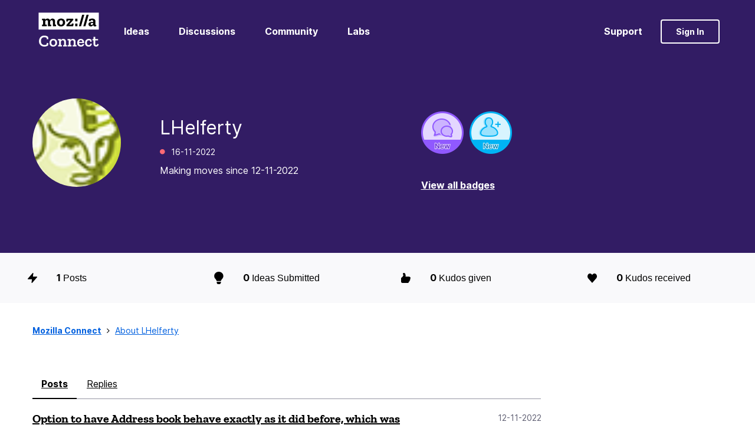

--- FILE ---
content_type: image/svg+xml
request_url: https://connect.mozilla.org/html/assets/icon-filled-thumbs-up.svg
body_size: 418
content:
<svg width="20" height="22" viewBox="0 0 20 22" fill="none" xmlns="http://www.w3.org/2000/svg"><title>thumbs up</title>
<path d="M20 11.1889C20 9.08533 17.8571 8.30264 16.7262 8.15589H9.34523C9.94047 6.1502 9.34524 3.4107 8.80952 2.13881C8.33333 1.01367 7.32143 0.182047 6.30953 0.0352891C5.65476 -0.0625492 5 0.0352832 4.52381 0.426636C3.33334 1.3561 3.9881 3.1172 4.10715 3.31288L4.22619 3.45963C4.70238 4.04666 4.76191 4.82936 4.52381 5.80774C3.9881 7.71559 2.08334 9.62346 1.25 10.0148L1.19048 10.0637C0.416667 10.504 0 11.1889 0 11.9716V19.2116C0 21.0216 1.19047 22 3.39285 22H13.9881H14.8214L14.8809 21.8532C15.7738 21.5597 16.3095 20.8748 16.3095 20.0921V19.6519C16.3095 19.5051 16.3095 19.3095 16.25 19.1627C17.4405 19.0649 18.3333 18.2332 18.3333 17.2548V16.8146C18.3333 16.6678 18.3333 16.4721 18.2738 16.3254C18.869 15.9829 19.2262 15.3959 19.2262 14.76V14.3197C19.2262 14.0751 19.1667 13.8305 19.0476 13.5859L19.4643 12.7543C19.8214 12.1672 20 11.678 20 11.1889Z" fill="black"/>
</svg>
